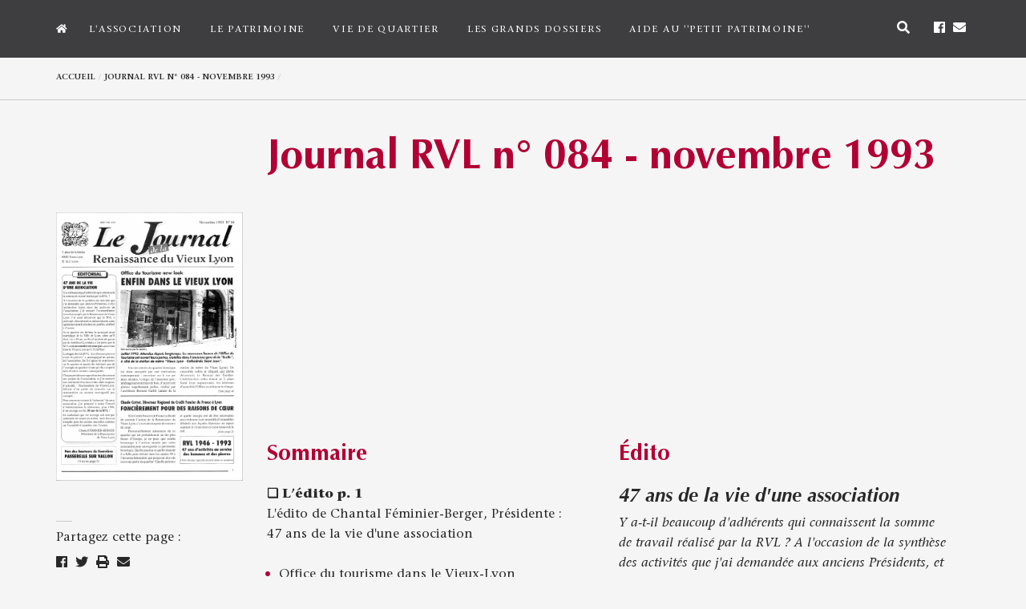

--- FILE ---
content_type: text/html; charset=utf-8
request_url: http://lyon-rvl.com/9180-journal-rvl-n-084-novembre-1993.html?fromId=10706
body_size: 6015
content:
<!DOCTYPE html>
<html lang="fr">

<head>
	<meta charset="utf-8">
	<meta http-equiv="X-UA-Compatible" content="IE=edge">
	<meta name="viewport" content="width=device-width, initial-scale=1, shrink-to-fit=no">
	<title>Journal RVL n° 084 - novembre 1993 - Renaissance du Vieux-Lyon</title>
	<meta name="copyright" content="RVL" />
	<meta name="author" content="MONUNIVERT" />
	<meta name="description" content="Renaissance du vieux Lyon" />
	<meta name="robots" content="undefined" />
	<meta property="og:locale" content="fr_FR" />
	<meta property="og:title" content="Journal RVL n° 084 - novembre 1993 - Renaissance du Vieux-Lyon" />
	<meta property="og:description" content="Renaissance du vieux Lyon" />
	<meta property="og:url" content="http://lyon-rvl.com/9180-journal-rvl-n-084-novembre-1993.html?fromId=10706" />
	<meta property="og:site_name" content="Renaissance du vieux Lyon" />
	<meta property="og:image" content="http://lyon-rvl.comthumbs/blockimg-2204-1200-630" />
	
	<link rel="icon" href="/template/favicon.png" type="image/png">
	<link rel="stylesheet" type="text/css" media="all" href="/template/css/style.css?time=1769768975"/>
	<link rel="stylesheet" type="text/css" media="print" href="/template/css/print.css?time=1769768975">
	
	<script type="text/javascript" src="https://maps.googleapis.com/maps/api/js?sensor=true&v=3&libraries=places&key=AIzaSyC8U_HEkuMESiMe-X9AVb7zA7QOGBm6D_I"></script>
	<script type="text/javascript" src="/template/js/libraries.js"></script>
	<script type="text/javascript" src="/template/js/script.js"></script>

	<script async src="https://www.googletagmanager.com/gtag/js?id=UA-70678444-1"></script>
	<script>
	  window.dataLayer = window.dataLayer || [];
	  function gtag(){dataLayer.push(arguments);}
	  gtag('js', new Date());
	
	  gtag('config', 'UA-70678444-1');
	</script>

</head>

<body>
<div class="header-page">
	<header>
	<div class="container">
		<a href="/" class="title-mobile">
			<img src="/template/images/logo-red.svg" height="30" width="30">
		</a>
		<div class="mobile-btn"><i class="fas fa-bars"></i></div>
		<div class="search-box">
			
			<div class="container">
			<div class="close" id="close-search"><i class="fas fa-times"></i></div>
			<form name="" action="/recherche/" method="get" class="main-form">
				<input name="lang" value="fr" type="hidden">
				<input class="main-search" placeholder="Recherche sur l'ensemble du site." id="search" name="search" value="" type="text">
			</form>
			</div>
		</div>
		<nav role="navigation">
			<div class="close"><i class="fas fa-times"></i></div>
			<ul id="MainMenu">
				<li>
					<a href="/" title="Accueil"><i class="fas fa-home"></i></a>
				</li>
				
				
				
				
									
					
					
					
					
										<li class="dropdown">
						<a href="/2-lassociation.html" title="L'association" class=" dropdown-toggle" data-toggle="dropdown" aria-haspopup="true" aria-expanded="false">L'association</a>
						
												<ul class="sub-nav dropdown-menu">
														
								
								<li><a href="/25507-statue-en-bronze-dannie-et-regis-neyret-sur-un-banc.html" title="STATUE EN BRONZE D'ANNIE ET REGIS NEYRET SUR UN BANC">STATUE EN BRONZE D'ANNIE ET REGIS NEYRET SUR UN BANC</a></li>								
							
								
																	
																						
								
								<li><a href="/3-qui-sommes-nous.html" title="Qui sommes-nous ?">Qui sommes-nous ?</a></li>								
							
								
																	
																						
								
								<li><a href="/1215-bureau-ca-commissions.html" title="Bureau, CA &amp; Commissions">Bureau, CA &amp; Commissions</a></li>								
							
								
																	
																						
								
								<li><a href="/18-adhesion-2026.html" title="Adhésion 2026">Adhésion 2026</a></li>								
							
								
																	
																						
								
								<li><a href="/7-vie-de-la-rvl-2020-2025.html" title="Vie de la RVL 2020-2025">Vie de la RVL 2020-2025</a></li>								
							
								
																	
								<div class="sublevel"><li class="level-2"><a href="/23797-vie-de-la-rvl-2014-2019.html" title="Vie de la RVL 2014-2019">Vie de la RVL 2014-2019</a></li></div>														
								
								<li><a href="/10-programmation-culturelle-rvl.html" title="Programmation culturelle RVL">Programmation culturelle RVL</a></li>								
							
								
																	
								<div class="sublevel"><li class="level-2"><a href="/4600-archives-programmation-rvl.html" title="Archives programmation RVL">Archives programmation RVL</a></li></div>														
								
								<li style="opacity:0.75">Communication - édition</li>								
							
								
																	
								<div class="sublevel"><li class="level-2"><a href="/10798-nos-editions.html" title="Nos Editions">Nos Editions</a></li><li class="level-2"><a href="/10706-le-journal.html" title="Le Journal">Le Journal</a></li><li class="level-2"><a href="/13696-boutique.html" title="Boutique">Boutique</a></li><li class="level-2"><a href="/21190-sommaires-revues-presse-rvl.html" title="Sommaires revues presse RVL">Sommaires revues presse RVL</a></li></div>														
								
								<li><a href="/10614-visites-guidees-du-vieux-lyon-rvl.html" title="Visites guidées du Vieux-Lyon RVL">Visites guidées du Vieux-Lyon RVL</a></li>								
							
								
																	
								<div class="sublevel"><li class="level-2"><a href="/22612-catalogue-animations-de-la-commission-education-jeunesse.html" title="Catalogue animations de la commission éducation jeunesse">Catalogue animations de la commission éducation jeunesse</a></li></div>														
								
								<li><a href="/844-70-ans-dhistoire.html" title="70 ans d'histoire">70 ans d'histoire</a></li>								
							
								
																	
								<div class="sublevel"><li class="level-2"><a href="/367-50e-anniv-secteur-sauvegarde.html" title="50e anniv. secteur sauvegardé">50e anniv. secteur sauvegardé</a></li><li class="level-2"><a href="/4772-70e-anniversaire-de-la-rvl.html" title="70e anniversaire de la RVL">70e anniversaire de la RVL</a></li></div>														
								
								<li style="opacity:0.75">Ressources</li>								
							
								
																	
								<div class="sublevel"><li class="level-2"><a href="/20447-incarner-le-vieux-lyon.html" title="Incarner le Vieux-Lyon">Incarner le Vieux-Lyon</a></li><li class="level-2"><a href="/23851-la-bibliotheque-de-la-rvl.html" title="La bibliothèque de la RVL">La bibliothèque de la RVL</a></li></div>													</ul>
						
					</li>
														
					
					
					
					
										<li class="dropdown">
						<a href="/28-le-patrimoine.html" title="Le patrimoine" class=" dropdown-toggle" data-toggle="dropdown" aria-haspopup="true" aria-expanded="false">Le patrimoine</a>
						
												<ul class="sub-nav dropdown-menu">
														
								
								<li><a href="/12-actualites-patrimoine-2020-2026.html" title="Actualités patrimoine 2020-2026">Actualités patrimoine 2020-2026</a></li>								
							
								
																	
								<div class="sublevel"><li class="level-2"><a href="/4393-actualite-patrimoine-2013-2019.html" title="Actualité patrimoine 2013-2019">Actualité patrimoine 2013-2019</a></li></div>														
								
								<li><a href="/922-a-lire.html" title="À lire...">À lire...</a></li>								
							
								
																	
																						
								
								<li style="opacity:0.75">Des histoires...</li>								
							
								
																	
								<div class="sublevel"><li class="level-2"><a href="/332-des-pierres-et-des-hommes-2020-2024.html" title="Des pierres et des hommes 2020-2024">Des pierres et des hommes 2020-2024</a></li><li class="level-2"><a href="/23522-des-pierres-et-des-hommes-2009-2019.html" title="Des pierres et des hommes 2009-2019">Des pierres et des hommes 2009-2019</a></li><li class="level-2"><a href="/333-la-chronique-du-pere-craquelin-2020-2024.html" title="La chronique du Père Craquelin 2020-2024">La chronique du Père Craquelin 2020-2024</a></li><li class="level-2"><a href="/23619-la-chronique-du-pere-craquelin-2008-2019.html" title="La chronique du Père Craquelin 2008-2019">La chronique du Père Craquelin 2008-2019</a></li></div>														
								
								<li><a href="/2117-lyon-et-lunesco.html" title="Lyon et l'Unesco">Lyon et l'Unesco</a></li>								
							
								
																	
								<div class="sublevel"><li class="level-2"><a href="/5637-exposition-vingt-ans-2018.html" title="Exposition ''Vingt ans !'' (2018)">Exposition ''Vingt ans !'' (2018)</a></li></div>														
								
								<li><a href="/78-lyon-de-la-gaule-au-xxieme-siecle.html" title="Lyon, de la Gaule au XXIème siècle">Lyon, de la Gaule au XXIème siècle</a></li>								
							
								
																	
																						
								
								<li><a href="/79-plan.html" title="Plan">Plan</a></li>								
							
								
																	
																					</ul>
						
					</li>
														
					
					
					
					
										<li class="dropdown">
						<a href="/3209-vie-de-quartier.html" title="Vie de quartier" class=" dropdown-toggle" data-toggle="dropdown" aria-haspopup="true" aria-expanded="false">Vie de quartier</a>
						
												<ul class="sub-nav dropdown-menu">
														
								
								<li><a href="/25-actualites-de-la-vie-de-quartier-2020-2026.html" title="Actualités de la vie de quartier 2020-2026">Actualités de la vie de quartier 2020-2026</a></li>								
							
								
																	
								<div class="sublevel"><li class="level-2"><a href="/4455-actualites-vie-de-quartier-2010-2019.html" title="Actualités vie de quartier 2010-2019">Actualités vie de quartier 2010-2019</a></li></div>													</ul>
						
					</li>
														
					
					
					
					
										<li class="dropdown">
						<a href="/308-les-grands-dossiers.html" title="Les grands dossiers" class=" dropdown-toggle" data-toggle="dropdown" aria-haspopup="true" aria-expanded="false">Les grands dossiers</a>
						
												<ul class="sub-nav dropdown-menu">
														
								
								<li><a href="/316-chantiers-en-cours-ou-realises.html" title="Chantiers en cours ou réalisés">Chantiers en cours ou réalisés</a></li>								
							
								
																	
																						
								
								<li><a href="/13088-autres-dossiers.html" title="Autres Dossiers">Autres Dossiers</a></li>								
							
								
																	
																						
								
								<li><a href="/14391-quel-vieux-lyon-en-2032.html" title="Quel Vieux-Lyon en 2032 ?">Quel Vieux-Lyon en 2032 ?</a></li>								
							
								
																	
								<div class="sublevel"><li class="level-2"><a href="/35312-quel-vieux-lyon-en-2026-nbsp.html" title="Quel Vieux-Lyon en 2026 ?&nbsp;">Quel Vieux-Lyon en 2026 ?&nbsp;</a></li><li class="level-2"><a href="/14-quel-vieux-lyon-en-2020.html" title="Quel Vieux-Lyon en 2020">Quel Vieux-Lyon en 2020</a></li></div>														
								
								<li><a href="/33734-les-13-projets-presentes-par-la-rvl-au-budget-participatif-2eme-edition-de-la-ville-de-lyon.html" title="Les 13 projets présentés par la RVL au budget participatif (2ème édition) de la Ville de Lyon">Les 13 projets présentés par la RVL au budget participatif (2ème édition) de la Ville de Lyon</a></li>								
							
								
																	
																					</ul>
						
					</li>
														
					
					
					
					
										<li class="dropdown">
						<a href="/12287-aide-au-petit-patrimoine.html" title="Aide au ''Petit Patrimoine''" class=" dropdown-toggle" data-toggle="dropdown" aria-haspopup="true" aria-expanded="false">Aide au ''Petit Patrimoine''</a>
						
												<ul class="sub-nav dropdown-menu">
														
								
								<li><a href="/11852-presentation-et-convention.html" title="Présentation et convention">Présentation et convention</a></li>								
							
								
																	
																						
								
								<li><a href="/16932-les-dossiers.html" title="Les dossiers">Les dossiers</a></li>								
							
								
																	
																						
								
								<li><a href="/12471-les-medias-en-parlent.html" title="Les médias en parlent">Les médias en parlent</a></li>								
							
								
																	
																					</ul>
						
					</li>
												</ul>
		</nav>
		<div class="social-link">
			<a href="##" title="Recherche sur l'ensemble du site" id="open-search"><i class="fas fa-search"></i></a> &nbsp; &nbsp; 
			<a href="https://www.facebook.com/Renaissance-du-Vieux-Lyon-156368901145759/" title="Facebook" target="_blank"><i class="fab fa-facebook"></i></a>
			<a href="/17-contact.html" title="Contact"><i class="fas fa-envelope"></i></a>
		</div>
	</div>
</header></div>
<div class="page-wrapper">
	<div class="page-option">
		<div class="container">
			<div class="row">
				<div class="col-md-12">
					<div class="file">
						<a href="/" title="Retour à l'accueil">Accueil</a> / 
																												<a href="/9180-journal-rvl-n-084-novembre-1993.html" title="Journal RVL n° 084 - novembre 1993">Journal RVL n° 084 - novembre 1993</a> / 
																		</div>
				</div>
			</div>
		</div>
	</div>
	<div class="container">
		<div class="row">
			
			<div class="col-md-12">
				<div class="row">
					
																	<div class="col-md-3 spec-page">
							<a class="page-image main-image-page fancybox lazy" rel="gallery" title="Couverture du Journal RVL n°84 © Renaissance du Veux-Lyon" href="/thumbs/blockimg-2204-600-0.jpg">
								<img src="/thumbs/blockimg-2204-600-0.jpg'" width="100%">
							</a>
						</div>
																
					<div class="col-md-9">
						<div class="title-box">
							<h1 class="title-page">Journal RVL n° 084 - novembre 1993</h1><br>
							<h2 class="subtitle-page"></h2>
						</div>
					</div>
				</div>
			</div>
			
			
			<div class="col-md-3 spec-page">			
				<div class="in-page nav-stacked">
					
					
										<div class="social-page">
						<p>Partagez cette page :</p>
						<a href="http://www.facebook.com/sharer.php?u=http://lyon-rvl.com/9180-journal-rvl-n-084-novembre-1993.html?fromId=10706" target="_blank" title="Partagez cette page sur Facebook"><i class="fab fa-facebook" aria-hidden="true"></i></a>
						<a href="http://twitter.com/home?status=http://lyon-rvl.com/9180-journal-rvl-n-084-novembre-1993.html?fromId=10706" target="_blank" title="Partagez cette page sur Twitter"><i class="fab fa-twitter" aria-hidden="true"></i></a>
						<a href="#" onclick="window.print();" title="Imprimer cette page"><i class="fa fa-print" aria-hidden="true"></i></a>
						<a href="mailto:?subject=&body=http://lyon-rvl.com/9180-journal-rvl-n-084-novembre-1993.html?fromId=10706" target="_blank" title="Envoyez cette page par  email"><i class="fa fa-envelope" aria-hidden="true"></i></a>
					</div>
				</div>
			</div>
			
			<div class="col-md-9" id="page-content">
				<div class="page-content publication">
					<div class="half block-text">
	<div class="block-terri-inner">
		<div class="">
			<h2>Sommaire</h2><div><br></div><div><b>❏ L’édito p. 1</b></div><div>L'édito de Chantal Féminier-Berger, Présidente :</div><div>47 ans de la vie d'une association</div><div><br></div><ul><li>Office du tourisme dans le Vieux-Lyon</li><li>Crédit foncier de France avec la RVL</li><li>La nature a horreur du vide et pourquoi pas des lions (statues des lions devant le palais de justice)</li><li>Le Vieux-Lyon change d’ABF (Architecte des Bâtiments de France)</li><li>Maison du Châmarier (meneaux), la cathédrale St Jean dans son aspect originel (8 décembre)</li><li>Câblage du Vieux-Lyon (installation des câbles)</li><li>Activité périe scolaire au sein de l’association « accueil et rencontre</li><li>RVL 47 ans d’activité au service des hommes et des pierres, ce qui a été fait et évité, comment tout cela a pu se faire</li><li>Payez en écus dans le Vieux-Lyon</li><li>Passerelle sur vallon (parc des hauteurs de Fourvière)</li><li>Un lion en vitrine (local RVL)</li><li>Echo de voyages</li></ul><div><br></div>		</div>
	</div>
</div><div class="half block-text">
	<div class="block-terri-inner">
		<div class="">
			<h2>Édito</h2><div><br></div><h3><i>47 ans de la vie d'une association<br></i></h3><p><i>Y a-t-il beaucoup d'adhérents qui connaissent la somme de travail réalisé par la RVL ? A l'occasion de la synthèse des activités que j'ai demandée aux anciens Présidents, et des recherches faites dans les archives de l'association, j'ai mesuré l'extraordinaire travail accompli par la Renaissance du Vieux Lyon. J'ai aussi découvert que la RVL a participé, directement ou indirectement, à des opérations dont le résultat est, parfois, attribué à d'autres.
</i></p><p><i>Si ce quartier est devenu le principal atout touristique de la Ville de Lyon, alors qu'il était, il y a 40 ans, un îlot d'insalubrité ignoré par de nombreux Lyonnais, c'est parce que la RVL a su rassembler des énergies, aussi bien dans le Vieux-Lyon qu'à l'extérieur.
</i></p><p><i>Le slogan cher à la RVL "Les Hommes passent avant les pierres" a accompagné les actions de l'association. Qu'il s'agisse de sa présence sur le quartier et auprès des habitants que de I' exemple de quartier vivant qu' elle a exporté dans d' autres secteurs sauvegardés. Chaque présidence a apporté un enrichissement aux projets de l'association, et j'ai retrouvé une continuité d'actions et des idées toujours d'actualité : fleurissement du Vieux-Lyon, édition d'un guide de conseils sur la restauration en secteur sauvegardé par exemple...
</i></p><p><i>Pour conserver vivante la "mémoire" de notre association, j'ai proposé à notre Conseil d'Administration la réalisation, pour 1996, d'un ouvrage sur <b>les 50 ans de la RVL ! </b>En souhaitant que cet ouvrage soit non pas seulement un retour en arrière, mais bien un tremplin pour des actions nouvelles centrées sur l'actualité et tournées vers l'avenir.</i></p><p><br></p><p><b>Chantal Féminier-Berger</b></p><p><b>Présidente de la Renaissance du Vieux-Lyon</b><br></p>		</div>
	</div>
</div><div class="full block-text">
	<div class="block-terri-inner">
		<div class="">
			<div><br></div><h4><a href="http://lyon-rvl.com/136-le-journal.html" target="_blank">Retour liste</a><br></h4>		</div>
	</div>
</div>					
					<div class="col-md-12"><a href="/9174-journal-rvl-n-083-juin-1993.html">Publication précédente</a><a href="/9192-journal-rvl-n-085-fevrier-1994.html" class="pull-right">Publication suivante</a></div>				</div>
			</div>
			
		</div>

	</div>
</div>
<footer>
	<div class="container">
		<div class="row">
			<div class="col-md-2">
				<div style="background-color: #fff; color:#000;">
				<div class="logo">
					<a href="/" title="Renaissance du Vieux-Lyon Accueil">
						<img src="/template/css/logo_2LIGNES.jpg" width="100%">
					</a>
					
					<p style="padding: 20px;font-size: 12px;">50 rue Saint-Jean – 69005 Lyon<br>Tél. 04 78 37 16 04<br>contact@lyon-rvl.com<br>lyon-rvl.com<br><br> Permanence du lundi au vendredi de 14 h à 18 h</p>
				</div>
				</div>
			</div>
			
			<div class="col-md-10">
				<div class="row">					
											<div class="col-md-4" style="margin-bottom: 10px;">
						<h5 style="margin-top: 0;"><b>L'association</b></h5>
																				<ul>
																
																	
																			<li class="level-one"><a href="/25507-statue-en-bronze-dannie-et-regis-neyret-sur-un-banc.html" title="STATUE EN BRONZE D'ANNIE ET REGIS NEYRET SUR UN BANC">STATUE EN BRONZE D'ANNIE ET REGIS NEYRET SUR UN BANC</a>
																	
								
								
								
																								
																	
																			<li class="level-one"><a href="/3-qui-sommes-nous.html" title="Qui sommes-nous ?">Qui sommes-nous ?</a>
																	
								
								
								
																								
																	
																			<li class="level-one"><a href="/1215-bureau-ca-commissions.html" title="Bureau, CA &amp; Commissions">Bureau, CA &amp; Commissions</a>
																	
								
								
								
																								
																	
																			<li class="level-one"><a href="/18-adhesion-2026.html" title="Adhésion 2026">Adhésion 2026</a>
																	
								
								
								
																								
																	
																			<li class="level-one"><a href="/7-vie-de-la-rvl-2020-2025.html" title="Vie de la RVL 2020-2025">Vie de la RVL 2020-2025</a>
																	
								
								
								
								<ul><li class="level-2"><small><a href="/23797-vie-de-la-rvl-2014-2019.html" title="Vie de la RVL 2014-2019">Vie de la RVL 2014-2019</a></small></li></ul>																
																	
																			<li class="level-one"><a href="/10-programmation-culturelle-rvl.html" title="Programmation culturelle RVL">Programmation culturelle RVL</a>
																	
								
								
								
								<ul><li class="level-2"><small><a href="/4600-archives-programmation-rvl.html" title="Archives programmation RVL">Archives programmation RVL</a></small></li></ul>																
																	
																			<li class="level-one"><a href="##" class="no-link">Communication - édition</a>
																	
								
								
								
								<ul><li class="level-2"><small><a href="/10798-nos-editions.html" title="Nos Editions">Nos Editions</a></small></li><li class="level-2"><small><a href="/10706-le-journal.html" title="Le Journal">Le Journal</a></small></li><li class="level-2"><small><a href="/13696-boutique.html" title="Boutique">Boutique</a></small></li><li class="level-2"><small><a href="/21190-sommaires-revues-presse-rvl.html" title="Sommaires revues presse RVL">Sommaires revues presse RVL</a></small></li></ul>																
																	
																			<li class="level-one"><a href="/10614-visites-guidees-du-vieux-lyon-rvl.html" title="Visites guidées du Vieux-Lyon RVL">Visites guidées du Vieux-Lyon RVL</a>
																	
								
								
								
								<ul><li class="level-2"><small><a href="/22612-catalogue-animations-de-la-commission-education-jeunesse.html" title="Catalogue animations de la commission éducation jeunesse">Catalogue animations de la commission éducation jeunesse</a></small></li></ul>																
																	
																			<li class="level-one"><a href="/844-70-ans-dhistoire.html" title="70 ans d'histoire">70 ans d'histoire</a>
																	
								
								
								
								<ul><li class="level-2"><small><a href="/367-50e-anniv-secteur-sauvegarde.html" title="50e anniv. secteur sauvegardé">50e anniv. secteur sauvegardé</a></small></li><li class="level-2"><small><a href="/4772-70e-anniversaire-de-la-rvl.html" title="70e anniversaire de la RVL">70e anniversaire de la RVL</a></small></li></ul>																
																	
																			<li class="level-one"><a href="##" class="no-link">Ressources</a>
																	
								
								
								
								<ul><li class="level-2"><small><a href="/20447-incarner-le-vieux-lyon.html" title="Incarner le Vieux-Lyon">Incarner le Vieux-Lyon</a></small></li><li class="level-2"><small><a href="/23851-la-bibliotheque-de-la-rvl.html" title="La bibliothèque de la RVL">La bibliothèque de la RVL</a></small></li></ul>																</li>
							</ul>
												</div>
												<div class="col-md-4" style="margin-bottom: 10px;">
						<h5 style="margin-top: 0;"><b>Le patrimoine</b></h5>
																				<ul>
																
																	
																			<li class="level-one"><a href="/12-actualites-patrimoine-2020-2026.html" title="Actualités patrimoine 2020-2026">Actualités patrimoine 2020-2026</a>
																	
								
								
								
								<ul><li class="level-2"><small><a href="/4393-actualite-patrimoine-2013-2019.html" title="Actualité patrimoine 2013-2019">Actualité patrimoine 2013-2019</a></small></li></ul>																
																	
																			<li class="level-one"><a href="/922-a-lire.html" title="À lire...">À lire...</a>
																	
								
								
								
																								
																	
																			<li class="level-one"><a href="##" class="no-link">Des histoires...</a>
																	
								
								
								
								<ul><li class="level-2"><small><a href="/332-des-pierres-et-des-hommes-2020-2024.html" title="Des pierres et des hommes 2020-2024">Des pierres et des hommes 2020-2024</a></small></li><li class="level-2"><small><a href="/23522-des-pierres-et-des-hommes-2009-2019.html" title="Des pierres et des hommes 2009-2019">Des pierres et des hommes 2009-2019</a></small></li><li class="level-2"><small><a href="/333-la-chronique-du-pere-craquelin-2020-2024.html" title="La chronique du Père Craquelin 2020-2024">La chronique du Père Craquelin 2020-2024</a></small></li><li class="level-2"><small><a href="/23619-la-chronique-du-pere-craquelin-2008-2019.html" title="La chronique du Père Craquelin 2008-2019">La chronique du Père Craquelin 2008-2019</a></small></li></ul>																
																	
																			<li class="level-one"><a href="/2117-lyon-et-lunesco.html" title="Lyon et l'Unesco">Lyon et l'Unesco</a>
																	
								
								
								
								<ul><li class="level-2"><small><a href="/5637-exposition-vingt-ans-2018.html" title="Exposition ''Vingt ans !'' (2018)">Exposition ''Vingt ans !'' (2018)</a></small></li></ul>																
																	
																			<li class="level-one"><a href="/78-lyon-de-la-gaule-au-xxieme-siecle.html" title="Lyon, de la Gaule au XXIème siècle">Lyon, de la Gaule au XXIème siècle</a>
																	
								
								
								
																								
																	
																			<li class="level-one"><a href="/79-plan.html" title="Plan">Plan</a>
																	
								
								
								
																								</li>
							</ul>
												</div>
												<div class="col-md-4" style="margin-bottom: 10px;">
						<h5 style="margin-top: 0;"><b>Vie de quartier</b></h5>
																				<ul>
																
																	
																			<li class="level-one"><a href="/25-actualites-de-la-vie-de-quartier-2020-2026.html" title="Actualités de la vie de quartier 2020-2026">Actualités de la vie de quartier 2020-2026</a>
																	
								
								
								
								<ul><li class="level-2"><small><a href="/4455-actualites-vie-de-quartier-2010-2019.html" title="Actualités vie de quartier 2010-2019">Actualités vie de quartier 2010-2019</a></small></li></ul>																</li>
							</ul>
												</div>
												<div class="col-md-4" style="margin-bottom: 10px;">
						<h5 style="margin-top: 0;"><b>Les grands dossiers</b></h5>
																				<ul>
																
																	
																			<li class="level-one"><a href="/316-chantiers-en-cours-ou-realises.html" title="Chantiers en cours ou réalisés">Chantiers en cours ou réalisés</a>
																	
								
								
								
																								
																	
																			<li class="level-one"><a href="/13088-autres-dossiers.html" title="Autres Dossiers">Autres Dossiers</a>
																	
								
								
								
																								
																	
																			<li class="level-one"><a href="/14391-quel-vieux-lyon-en-2032.html" title="Quel Vieux-Lyon en 2032 ?">Quel Vieux-Lyon en 2032 ?</a>
																	
								
								
								
								<ul><li class="level-2"><small><a href="/35312-quel-vieux-lyon-en-2026-nbsp.html" title="Quel Vieux-Lyon en 2026 ?&nbsp;">Quel Vieux-Lyon en 2026 ?&nbsp;</a></small></li><li class="level-2"><small><a href="/14-quel-vieux-lyon-en-2020.html" title="Quel Vieux-Lyon en 2020">Quel Vieux-Lyon en 2020</a></small></li></ul>																
																	
																			<li class="level-one"><a href="/33734-les-13-projets-presentes-par-la-rvl-au-budget-participatif-2eme-edition-de-la-ville-de-lyon.html" title="Les 13 projets présentés par la RVL au budget participatif (2ème édition) de la Ville de Lyon">Les 13 projets présentés par la RVL au budget participatif (2ème édition) de la Ville de Lyon</a>
																	
								
								
								
																								</li>
							</ul>
												</div>
												<div class="col-md-4" style="margin-bottom: 10px;">
						<h5 style="margin-top: 0;"><b>Aide au ''Petit Patrimoine''</b></h5>
																				<ul>
																
																	
																			<li class="level-one"><a href="/11852-presentation-et-convention.html" title="Présentation et convention">Présentation et convention</a>
																	
								
								
								
																								
																	
																			<li class="level-one"><a href="/16932-les-dossiers.html" title="Les dossiers">Les dossiers</a>
																	
								
								
								
																								
																	
																			<li class="level-one"><a href="/12471-les-medias-en-parlent.html" title="Les médias en parlent">Les médias en parlent</a>
																	
								
								
								
																								</li>
							</ul>
												</div>
										</div>
			</div>
			<div class="col-md-12 text-center">
				<br><br>
				&nbsp; -  &nbsp;
									<a href="/47-mentions-legales.html" title="Mentions légales" class="footer-link">Mentions légales</a>&nbsp; -  &nbsp; 
									<a href="/17-contact.html" title="Contact" class="footer-link">Contact</a>&nbsp; -  &nbsp; 
									<a href="/880-english-version.html" title="English version" class="footer-link">English version</a>&nbsp; -  &nbsp; 
									<a href="/8672-liens-externes.html" title="Liens externes" class="footer-link">Liens externes</a>&nbsp; -  &nbsp; 
									<a href="/34402-espace-membres.html" title="Espace membres" class="footer-link">Espace membres</a>&nbsp; -  &nbsp; 
								<br>
				<small>Réalisé sur mesure par <a href="http://www.mon-univert.fr/" target="_blank" class="footer-link"><u>MONUNIVERT</u></a> avec <a href="http://www.territorium-cms.com" target="_blank" class="footer-link"><u>TERRITORIUM-CMS</u></a></small>
			</div>
		</div>
	</div>
</footer>
<div class="scrollTop scrollToTheTop"><i class="fa fa-chevron-up" aria-hidden="true"></i></div>
</body>
</html></body>
</html>

--- FILE ---
content_type: text/css
request_url: http://lyon-rvl.com/template/css/print.css?time=1769768975
body_size: 170
content:
@media print {
  
  html, body{
    width: 1400px;
    zoom: 70%;
  }
  
  a[href]:after {
	content: none !important;
  }
  
  .header-page, footer{
	  display: none;
  }
  
  .container{
	  width: 1400px;
  }
  
  .spec-page{
    display: none;
  }
  
}

--- FILE ---
content_type: image/svg+xml
request_url: http://lyon-rvl.com/template/images/logo-red.svg
body_size: 32114
content:
<?xml version="1.0" encoding="UTF-8"?>
<svg width="118px" height="118px" viewBox="0 0 118 118" version="1.1" xmlns="http://www.w3.org/2000/svg" xmlns:xlink="http://www.w3.org/1999/xlink">
    <!-- Generator: Sketch 48.2 (47327) - http://www.bohemiancoding.com/sketch -->
    <title>Logo</title>
    <desc>Created with Sketch.</desc>
    <defs></defs>
    <g id="Desktop-HD" stroke="none" stroke-width="1" fill="none" fill-rule="evenodd" transform="translate(-568.000000, -393.000000)">
        <g id="Group-5" transform="translate(115.000000, 142.000000)">
            <g id="Group-4" transform="translate(453.000000, 240.000000)">
                <g id="Logo" transform="translate(0.000000, 11.000000)">
                    <polygon id="Fill-1" fill="#B10034" points="0 118 118 118 118 0 0 0"></polygon>
                    <g id="Group-100" transform="translate(8.000000, 12.000000)" fill="#FFFFFF">
                        <path d="M60.3477411,83.6462852 L60.6625525,84.0087916 C63.6248174,87.4212596 71.4251993,93.8234335 79.8800322,93.8234335 C79.9484905,93.8234335 80.0169487,93.8229476 80.085648,93.8219757 C85.3817601,93.7566176 90.156963,91.1938043 94.27892,86.2044821 C99.4205191,79.9811317 100.587925,72.9125 97.7483544,65.19539 C95.6189177,59.407922 91.9253067,55.4247251 91.888426,55.3851215 L91.5690346,55.0442391 L99.5475525,46.8805563 L92.3654642,37.952257 L92.5592685,37.6551087 C96.1289797,32.1859271 101.482462,21.6766432 97.2279272,12.7425128 C95.5791444,9.28072251 90.4893711,1.24654092 78.8652112,1.35587596 C66.9737267,1.4732289 60.6507411,11.4734974 60.5883091,11.5745716 L60.2766313,12.0782417 L49.4235907,1.75118286 L39.6147792,11.7191368 L39.2879153,11.221055 C39.2601945,11.1787788 36.45871,6.96452046 31.5492422,4.02316496 C25.0109988,0.10581202 18.0157243,0.182103581 10.7569821,4.25058184 C5.05831623,7.44486573 2.00830907,12.1518606 1.69156921,18.2413363 C1.21163842,27.4748018 7.19643079,36.7267327 9.35358831,38.2535358 L9.80097733,38.5701215 L1.78123986,47.4699936 L9.29428998,55.3685997 L8.90885084,55.703165 C8.88064797,55.7277046 6.07940453,58.1857992 3.86029714,62.3888811 C1.82438783,66.2454923 -0.125948687,72.4129604 2.14546659,79.8943926 C3.74844988,85.174546 7.29502029,89.1152238 12.4019081,91.2907481 C18.5549535,93.9118734 26.0532995,93.5015026 29.7476337,91.5905691 C35.6468532,88.5393926 38.6009224,83.4881138 38.6300895,83.4375767 L38.9321253,82.9122826 L49.6651229,92.9106074 L60.3477411,83.6462852 Z M79.8817196,94.7953005 C71.3695167,94.7957864 63.5334594,88.6064514 60.256142,85.0078708 L49.6419821,94.2126662 L39.1461778,84.4347123 C38.2207864,85.8429476 35.2925095,89.814968 30.1877912,92.4552877 C26.296278,94.4680243 18.4392494,94.9179987 12.0265931,92.1858376 C6.64852387,89.8949041 2.91272912,85.7428453 1.22369093,80.1786637 C-1.14920644,72.3633951 0.894416468,65.9242903 3.02674582,61.8990601 C4.86885084,58.4219629 7.04384606,56.1422059 7.90560024,55.3129604 L0.462454654,47.4879731 L8.37564797,38.7064258 C5.63346181,36.2463875 0.260936754,27.1888299 0.728815036,18.1905563 C1.0638747,11.7446483 4.28020644,6.76868926 10.2886217,3.40117008 C19.7455,-1.89866368 27.3547291,0.36991688 32.0725621,3.20606777 C36.2176599,5.69793478 38.853543,8.97434143 39.7516957,10.2001087 L49.4014141,0.393484655 L60.1009057,10.5745205 C61.5811945,8.4995844 67.9962613,0.491157289 78.8558103,0.384008951 C78.9413831,0.383037084 79.0286432,0.382551151 79.1134928,0.382551151 C91.1105573,0.382551151 96.380636,8.71801151 98.0971539,12.3219373 C99.3515788,14.9561829 99.8994857,17.9427302 99.7256885,21.1987276 C99.4511325,26.347679 97.376173,31.9626407 93.5576981,37.8915153 L100.83934,46.9434847 L92.9008365,55.0665921 C93.8623854,56.1762212 96.7969296,59.8141624 98.6522924,64.8574233 C100.693023,70.4036253 101.719414,78.7172187 95.0199081,86.8267199 C90.7092088,92.044188 85.6886169,94.7250831 80.0974594,94.7938427 C80.0258675,94.7948146 79.9533115,94.7953005 79.8817196,94.7953005 Z" id="Fill-2"></path>
                        <path d="M25.8102487,88.9139744 C23.2939265,88.9139744 21.0241986,87.8381176 19.2271699,86.9865192 C18.5698263,86.6747928 17.9488811,86.3805601 17.4086878,86.1827852 C15.1722248,85.3622864 13.6721699,88.0584885 13.6572248,88.0859437 L12.8121031,87.6179898 C13.4643847,86.4201637 15.3322821,84.3884757 17.7384444,85.2692302 C18.3193752,85.482312 18.9596043,85.7857775 19.6376783,86.1069795 C22.1306186,87.2890128 25.2341389,88.7599335 28.6032964,87.4005345 C33.4211652,85.4582583 38.3050816,82.0635269 41.3936568,70.4752276 L42.3250745,70.7274271 C39.1260983,82.7282839 34.0117379,86.2668517 28.9614969,88.303156 C27.8808692,88.7387954 26.8255518,88.9139744 25.8102487,88.9139744" id="Fill-4"></path>
                        <path d="M23.0506587,83.9682647 C20.6428091,83.9685077 18.3460835,82.2502468 16.1228783,80.5868964 C14.1616945,79.1201061 12.3094654,77.7344668 10.6358544,77.7079834 C9.9013747,77.6977788 9.31779236,77.9307839 8.84436993,78.4249783 C7.42434368,79.9073184 7.56800955,83.118124 7.5692148,83.1504386 L6.60646062,83.1992749 C6.59898807,83.0505793 6.44326969,79.5319348 8.15086874,77.7497737 C8.81038186,77.0614488 9.64321002,76.7210524 10.6510406,76.7361164 C12.6348831,76.7674591 14.6083604,78.2434821 16.6975418,79.8064872 C18.8496372,81.4166279 21.0764582,83.0758478 23.2184296,82.9929962 C27.5288878,82.8144156 33.4208759,77.7488018 35.8499379,68.7128683 L36.7806325,68.9670115 C35.2800955,74.5482008 32.7114654,78.0267558 30.8206683,79.9624719 C28.4347542,82.4052596 25.678105,83.863789 23.2579618,83.9638913 C23.1887804,83.9668069 23.119599,83.9682647 23.0506587,83.9682647" id="Fill-6"></path>
                        <path d="M19.9555993,75.4836471 C17.2105205,75.4836471 14.2299358,74.4770358 11.0504847,72.4711023 L11.5622341,71.647202 C15.9635683,74.424555 19.9189597,75.1852839 23.3172842,73.9094655 C26.3072699,72.7869591 28.3388403,70.2557315 29.5166112,68.3304629 C30.8103272,66.2154373 31.3893296,64.3426496 31.3948737,64.3236982 L32.3166494,64.6086982 C32.2192652,64.9294143 29.8593845,72.4866522 23.6590933,74.8184041 C22.479153,75.2620614 21.243289,75.4836471 19.9555993,75.4836471" id="Fill-8"></path>
                        <path d="M17.3325401,70.7835281 C14.167552,70.7835281 13.1705687,69.1571087 12.2912179,67.7216611 C11.4976809,66.4268913 10.8121344,65.3087583 8.58314391,65.2560345 C7.3359506,65.2278504 6.46310811,65.552211 5.96895537,66.2235281 C4.96040167,67.5953184 5.7300747,69.9997174 5.73778831,70.0240141 L4.82227995,70.3282084 C4.78347088,70.2103696 3.89134439,67.4167379 5.19470239,65.6450243 C5.88603413,64.704743 7.0334327,64.2477225 8.60580263,64.2844105 C11.3578718,64.3497685 12.2892895,65.8697685 13.1112704,67.210945 C13.9667573,68.606546 14.7053348,69.8116611 17.3325401,69.8116611 C22.3480699,69.8116611 25.8044876,66.4667379 27.8996952,59.5859194 L28.8214709,59.8711624 C26.58549,67.2141036 22.8275186,70.7835281 17.3325401,70.7835281" id="Fill-10"></path>
                        <path d="M18.9798766,61.7949488 C15.2337167,61.7949488 10.5580675,56.7040665 10.3481129,56.4732481 L11.0589697,55.816509 C11.1103134,55.8726343 16.2234685,61.436087 19.5277835,60.770601 C22.8909148,60.0927238 26.1629291,54.4403453 26.1954709,54.3832481 L27.0304685,54.8691816 C26.8882489,55.1177366 23.5031821,60.9603581 19.7172489,61.7235166 C19.476922,61.77211 19.2300866,61.7949488 18.9798766,61.7949488" id="Fill-12"></path>
                        <path d="M15.9926389,54.3927481 C13.4948776,54.3927481 11.2051425,50.6838606 9.8195864,48.4398197 C9.43896826,47.823656 9.00748854,47.1251266 8.85827852,47.0048581 C8.84863652,46.998055 8.84068186,46.9934386 8.83417351,46.9900371 C8.71702315,47.0787199 8.53647661,47.4715972 8.46247422,47.8073772 L7.52117351,47.5962391 C7.58553389,47.3041931 7.84635012,46.3315972 8.50056014,46.0733235 C8.79536444,45.9571854 9.1188537,46.0048069 9.41124749,46.208656 C9.69158878,46.4044872 9.99000883,46.8765716 10.6379516,47.9264309 C11.8636914,49.9119552 14.1454718,53.603835 16.1413668,53.413835 C19.2111401,53.1162008 21.4478442,50.8410601 23.4075816,48.4264565 L24.1536317,49.0421343 C22.0620399,51.6190396 19.6544313,54.049679 16.233689,54.3810857 C16.1531783,54.3888606 16.0726675,54.3927481 15.9926389,54.3927481" id="Fill-14"></path>
                        <path d="M17.072664,46.9374348 C15.9606998,46.9374348 15.2447809,46.4276905 14.9680554,46.1859386 C14.7125422,45.9628951 14.4406377,45.6334322 14.1260673,45.2519744 C13.2512964,44.1921535 12.0537594,42.7401841 10.3454372,42.5351202 C8.13573079,42.2693146 6.5419074,44.6647238 6.52623914,44.6890205 L5.72113174,44.1542506 C5.79923198,44.034954 7.66423675,41.2333043 10.4592129,41.5702992 C12.5491174,41.8210409 13.9443155,43.5118465 14.8675375,44.6307084 C15.1551103,44.9791228 15.4033919,45.2804015 15.5993656,45.4514501 C15.8163107,45.6409642 16.4273728,46.0685857 17.4291771,45.9427289 C18.6404539,45.7906317 20.646232,44.7966547 23.3247809,40.9242506 L24.1159074,41.4804015 C21.8023084,44.8245959 19.592843,46.650491 17.5487379,46.9070639 C17.3826544,46.9279591 17.2240434,46.9374348 17.072664,46.9374348" id="Fill-16"></path>
                        <path d="M18.4683442,33.782 C18.3839766,33.730491 10.0667833,28.5042762 12.1598215,18.2051586 C13.1606616,13.2797366 15.394232,10.0188798 18.4488191,9.02320205 C21.3139408,8.09020972 24.6064444,9.16582353 27.7227403,12.0529974 L27.0702177,12.7685345 C24.2207642,10.1287008 21.2652487,9.12719182 18.7453107,9.9479335 C16.0359074,10.8311176 14.0325399,13.8327289 13.1042558,18.4002609 C11.1503036,28.0166419 18.6491317,32.7544936 18.9692463,32.9517826 L18.4683442,33.782 Z" id="Fill-18"></path>
                        <path d="M5.15102411,17.7859194 L4.20369714,17.6046662 C6.28878067,6.54068926 13.7820647,4.83481969 14.1000098,4.7675179 L14.2976709,5.71873274 L14.1988403,5.2432468 L14.2988761,5.71848977 C14.2272842,5.73403964 7.11027947,7.38912916 5.15102411,17.7859194" id="Fill-20"></path>
                        <path d="M31.6295842,30.7278107 C29.9704363,28.9959437 28.7389112,26.1391407 29.5493217,24.3564936 C29.6594816,24.1147417 29.7850687,23.8773632 29.9176463,23.6261355 C30.6060854,22.3240767 31.3179064,20.977555 30.1589375,18.6414297 C28.540768,15.3788721 30.4776057,12.6073504 30.560768,12.4909693 L31.3429757,13.0592685 L30.9517513,12.7752404 L31.3436988,13.0582967 C31.2747585,13.1559693 29.6693647,15.4809182 31.0216558,18.2067621 C32.402873,20.99189 31.4584387,22.7786675 30.7687943,24.083156 C30.6427251,24.3212634 30.5238874,24.5460077 30.426021,24.7615192 C29.8725699,25.9785396 30.7413146,28.4014041 32.3230854,30.0528491 L31.6295842,30.7278107 Z" id="Fill-22"></path>
                        <path d="M34.0560912,28.5559552 L33.391757,27.8513517 C34.5851962,26.708679 35.3611365,24.6509936 35.3686091,22.6088581 C35.3736711,21.2893056 35.0390936,20.1736023 34.473831,19.6242545 C32.7175399,17.917413 32.0717666,15.2537685 33.1184062,14.0362621 C33.3522248,13.7646253 33.66559,13.6139859 34.0247547,13.6011087 C35.0265589,13.5617481 36.1691365,14.6740499 36.2944826,14.8006355 L35.6130339,15.4879885 C35.2244611,15.0982698 34.47359,14.5528095 34.0587427,14.5722468 C33.9669026,14.5756483 33.9056759,14.6048043 33.8473418,14.672835 C33.2828024,15.3290882 33.5785709,17.4037813 35.1434683,18.9247532 C35.9051866,19.6653159 36.3388358,21.0094079 36.3328095,22.6127455 C36.3260601,24.4381547 35.724399,26.9582059 34.0560912,28.5559552" id="Fill-24"></path>
                        <path d="M37.5174263,27.3461023 L36.559252,27.238954 C37.0389418,22.8879054 37.9942234,21.9051049 38.1807962,21.7522788 C38.6727795,21.3494399 40.1578893,19.8313836 38.612758,17.2148747 C38.3608606,16.7882251 38.0730468,16.34311 37.7683594,15.8717545 C36.6031232,14.0691841 35.5024883,12.3667161 36.0696792,11.2378926 C36.3413427,10.6975345 36.9420396,10.3974706 37.8551375,10.3462046 L37.9088916,11.3166138 C37.6022759,11.3338645 37.0673857,11.4035959 36.9297461,11.6771765 C36.6137294,12.3057315 37.7481112,14.0601944 38.5763594,15.3413581 C38.87261,15.8000793 39.1794668,16.2741074 39.4412473,16.7177647 C40.4059298,18.3514731 40.8140277,20.8479565 38.7884835,22.5066905 C38.2294883,22.9646829 37.708579,25.6122916 37.5174263,27.3461023" id="Fill-26"></path>
                        <path d="M46.088831,25.1482494 C46.0384516,24.9147583 44.8700816,19.384835 46.1628334,15.4764719 C47.2998668,12.0377634 45.0887141,10.1948606 44.9937403,10.1180831 L45.593232,9.35686829 C45.6219169,9.37970716 48.4342487,11.6810882 47.0776186,15.7838248 C45.8677881,19.4416893 47.0190434,24.8873031 47.0308549,24.9417276 L46.088831,25.1482494 Z" id="Fill-28"></path>
                        <path d="M49.9199611,23.9149015 C49.842343,23.7479834 48.033985,19.7968581 49.251047,16.9558478 C50.4700375,14.1102212 51.2049993,11.9786739 49.5499492,10.4620754 C48.3444575,9.35754859 47.2146556,7.75008056 47.6598752,6.55128261 C47.8440375,6.0551445 48.3654289,5.45720332 49.8035339,5.42561765 L49.8245053,6.39724169 C49.4185768,6.40598849 48.7149516,6.48203708 48.5628489,6.89192199 C48.3767582,7.3931624 48.8788656,8.53364834 50.198615,9.74289386 C52.4912427,11.8438274 51.2401926,14.7645307 50.135942,17.3411931 C49.0917129,19.7786355 50.7759301,23.465656 50.7930446,23.5028299 L49.9199611,23.9149015 Z" id="Fill-30"></path>
                        <path d="M54.6225597,25.2473069 C51.3356002,23.7977673 51.1044332,18.0870767 52.0741778,15.4606061 C52.9735358,13.0234066 52.36392,10.3007212 52.3576527,10.2737519 L53.296543,10.0526522 C53.3249869,10.1748645 53.9811253,13.0814757 52.9776337,15.7995448 C52.123352,18.114046 52.3860967,23.200312 55.0092041,24.3568338 L54.6225597,25.2473069 Z" id="Fill-32"></path>
                        <path d="M60.5880921,25.6062903 L59.769968,25.0914437 C59.7921446,25.0557276 61.9538821,21.4991803 60.1349179,19.6132724 C58.7850372,18.2135409 58.6866888,16.9518146 58.8421661,16.1398197 C59.0374167,15.1200882 59.7569513,14.2415205 60.7667103,13.7888734 C61.1535957,13.6156381 61.6981279,13.4317123 62.3294382,13.2183875 C63.2290372,12.9144361 65.6185671,12.1068146 65.6990778,11.6296279 C65.6973905,11.6296279 65.6624382,11.5292826 65.4035504,11.3623645 L65.9227723,10.5433235 C66.4644119,10.8922238 66.7112473,11.2977353 66.6562878,11.7484386 C66.5338344,12.7506765 64.9848463,13.346188 62.6358129,14.1399604 C62.0534358,14.3367634 61.5033594,14.522633 61.1584167,14.6771598 C60.4364716,15.0005486 59.9244811,15.6162263 59.789011,16.3239885 C59.6284716,17.1627097 59.9871542,18.0658171 60.8260086,18.9358811 C63.1719084,21.3677353 60.6946363,25.4342698 60.5880921,25.6062903" id="Fill-34"></path>
                        <path d="M62.9515162,26.1535729 C62.9515162,26.1535729 62.8912537,24.208867 62.8309912,21.8992251 C62.7610866,19.2239182 65.1833993,17.3054527 66.6309053,16.1591355 C67.6922489,15.3184706 67.4560198,11.6438414 67.057564,9.52492839 L68.0048909,9.34391816 C68.1215592,9.96421228 69.0903396,15.447243 67.226299,16.923266 C65.461089,18.3212967 63.7419196,19.8551458 63.7947095,21.8737136 C63.8549721,24.1804399 63.9152346,26.123202 63.9152346,26.123202 L62.9515162,26.1535729 Z" id="Fill-36"></path>
                        <path d="M66.6597831,26.6678606 C66.6000026,26.5854949 65.2011888,24.6247532 65.5314274,22.5024386 C65.7028141,21.4027711 66.3006184,20.4705077 67.3077258,19.7318887 C70.3333869,17.5140882 69.9568666,15.5698683 69.9525277,15.5506739 L70.8950337,15.345124 C70.9174513,15.4495997 71.4029263,17.9317481 67.8751578,20.5178862 C67.0823439,21.0993056 66.6144656,21.8175153 66.4840575,22.653321 C66.2150456,24.3815435 67.4263224,26.0779373 67.4383749,26.094945 L66.6597831,26.6678606 Z" id="Fill-38"></path>
                        <path d="M95.3776988,17.3406829 C94.628515,12.2009642 92.358064,8.52341944 88.6292597,6.41009463 C85.8350067,4.82668031 83.2169613,4.75767775 83.1906869,4.75719182 L83.2075604,3.78556777 C83.3225413,3.78751151 86.0599064,3.85238363 89.0614625,5.54027366 C91.8294411,7.09671867 95.3379255,10.382844 96.3315341,17.1995192 L95.3776988,17.3406829 Z" id="Fill-40"></path>
                        <path d="M87.0621687,31.2826739 L86.2066819,30.8341573 C89.7096222,24.0442084 90.0229874,14.9089015 82.4332833,10.8972775 C77.8412785,8.47076854 72.8445506,12.9097711 72.7946532,12.9547199 L72.1510494,12.231165 C72.206732,12.1806279 73.5414265,10.9849885 75.5170733,10.1059348 C78.1797129,8.9212289 80.7259253,8.89766113 82.8809134,10.0366893 C88.6113979,13.0655128 92.3638251,21.0059092 87.0621687,31.2826739" id="Fill-42"></path>
                        <path d="M72.1088174,56.4045857 L71.5110131,55.642156 C77.536784,50.841133 75.0375764,36.7551355 75.011784,36.6134859 L75.9600752,36.4368491 C75.9873138,36.5865166 76.6306766,40.1510818 76.502679,44.3983836 C76.3281587,50.1812353 74.8497983,54.2208005 72.1088174,56.4045857" id="Fill-44"></path>
                        <path d="M31.9713933,56.7631074 C28.8025484,54.1359079 27.0954315,49.8230051 27.0349279,44.2904092 C26.9893695,40.155844 27.8581141,36.8420205 27.8949947,36.7030435 L28.8261714,36.954757 C28.7917012,37.0852302 25.4406224,50.0897826 32.5839017,56.0125831 L31.9713933,56.7631074 Z" id="Fill-46"></path>
                        <path d="M35.1306926,36.8821829 L34.3655995,36.2905588 C34.4130864,36.2276304 39.254578,30.0416969 47.5491126,35.573321 L47.017115,36.3838581 C39.4903251,31.3644079 35.3052129,36.654523 35.1306926,36.8821829" id="Fill-48"></path>
                        <path d="M66.6101026,36.4040729 C60.9902601,31.419124 55.8968711,35.9599297 55.6828186,36.1557609 L55.0331885,35.4373082 C55.0915227,35.3833696 60.9697709,30.1058887 67.2471981,35.6744437 L66.6101026,36.4040729 Z" id="Fill-50"></path>
                        <path d="M61.4447119,40.1089757 C58.1473874,40.1089757 56.943342,38.9128504 56.8936857,38.8618274 L56.7034971,38.666968 L58.1975258,38.1142187 L57.4587072,38.6917506 C57.9171845,39.0012903 59.1277382,39.6230422 61.4447119,39.6230422 C63.7889243,39.6230422 64.7712036,38.754679 65.1031296,38.3467379 L64.3165831,37.9810729 L65.7869888,38.1297685 L65.6787573,38.3525691 C65.6442871,38.4244872 64.7912107,40.1089757 61.4447119,40.1089757" id="Fill-52"></path>
                        <path d="M42.2209649,40.1089757 C38.9236403,40.1089757 37.719595,38.9128504 37.6699387,38.8618274 L37.4799912,38.666968 L38.9737788,38.1142187 L38.2349601,38.6917506 C38.6936785,39.0010473 39.9039912,39.6230422 42.2209649,39.6230422 C44.5430007,39.6230422 45.5373325,38.7537072 45.87649,38.345523 L45.0930771,37.9808299 L46.5630007,38.1297685 L46.4550103,38.3525691 C46.420299,38.4244872 45.5672227,40.1089757 42.2209649,40.1089757" id="Fill-54"></path>
                        <path d="M45.6425026,62.4989207 C43.706147,62.4989207 41.4716124,61.9760563 39.8209012,60.6518875 C38.2256315,59.3726675 37.3747246,57.5071688 37.3600205,55.2570537 C37.3241041,49.8631918 42.0576053,48.7902506 43.6803547,48.5812992 C43.5928535,47.6087033 43.8189585,46.7541893 44.3550539,46.0354936 C45.6767317,44.264266 48.4116864,44.008179 48.5276315,43.9982174 L48.6105527,44.9664399 C48.5864477,44.9686266 46.183178,45.1982302 45.1237628,46.6222583 C44.6590181,47.2469258 44.5213785,47.9996368 44.7028893,48.9233964 L44.8137723,49.489023 L44.2417604,49.503601 C43.999505,49.5104041 38.2875814,49.7339335 38.324221,55.2507366 C38.3369967,57.2245985 39.0425504,58.7859028 40.421116,59.8916445 C42.4505169,61.5190358 45.4918463,61.7831407 47.4590563,61.3397263 C50.2562019,60.7097136 51.6166888,58.5232558 51.896548,58.0200716 L51.4621757,49.9756854 L52.4249298,49.9227187 L52.8735241,58.2282941 L52.8188057,58.3415166 C52.7573379,58.4690742 51.2698177,61.4770026 47.6694931,62.2882685 C47.0690372,62.423601 46.3769823,62.4989207 45.6425026,62.4989207" id="Fill-56"></path>
                        <path d="M60.3809337,61.9460742 C60.0849241,61.9460742 59.7843346,61.9280946 59.4796473,61.8914066 C55.265127,61.3867647 53.3507069,59.8745396 52.0338501,58.461688 L52.7367523,57.796202 C53.9347714,59.0814962 55.6860005,60.4586317 59.5934229,60.9265857 C61.392621,61.1418542 63.0238072,60.6180179 64.1875971,59.4515345 C65.4434683,58.1932097 66.0041508,56.3332992 65.7667165,54.2153581 C65.5707427,52.4696419 64.5636353,51.1432864 62.7723919,50.2727366 C61.3844253,49.5980179 60.0273131,49.4624425 60.0140554,49.4609847 L59.6030649,49.421867 L59.5775136,49.0068798 C59.3658716,45.5241944 56.5128024,45.4165601 56.3915542,45.4136445 L56.4142129,44.4420205 C57.6965995,44.4723913 60.1290363,45.3813299 60.5045924,48.5518031 C61.8670076,48.7884527 66.250263,49.875 66.7246496,54.106023 C66.9960721,56.525243 66.3365589,58.6686957 64.8675995,60.1408312 C63.6903107,61.3206777 62.1215566,61.9460742 60.3809337,61.9460742" id="Fill-58"></path>
                        <path d="M47.9459053,47.9142826 C46.9817048,47.9142826 46.4482609,48.2510345 46.4080055,48.378835 C46.4482609,48.488656 46.9817048,48.8254079 47.9459053,48.8254079 C48.8884112,48.8254079 49.4192036,48.5039629 49.4801893,48.3698453 C49.4192036,48.2357276 48.8884112,47.9142826 47.9459053,47.9142826 M47.9459053,49.7972749 C46.4967119,49.7972749 45.4450103,49.1969041 45.4450103,48.3698453 C45.4450103,47.5427864 46.4967119,46.9424156 47.9459053,46.9424156 C49.3950986,46.9424156 50.4468002,47.5427864 50.4468002,48.3698453 C50.4468002,49.1969041 49.3950986,49.7972749 47.9459053,49.7972749" id="Fill-60"></path>
                        <path d="M55.7800341,48.2787327 C54.8693468,48.2787327 54.3691678,48.6033363 54.3327692,48.7265205 C54.3691678,48.8351266 54.8693468,49.1594872 55.7800341,49.1594872 C56.6733659,49.1594872 57.1713754,48.8475179 57.2244064,48.7189885 C57.1713754,48.590702 56.6733659,48.2787327 55.7800341,48.2787327 M55.7800341,50.1313542 C54.3833897,50.1313542 53.3695329,49.5375435 53.3695329,48.7189885 C53.3695329,47.9006765 54.3833897,47.3068657 55.7800341,47.3068657 C57.1766785,47.3068657 58.1905353,47.9006765 58.1905353,48.7189885 C58.1905353,49.5375435 57.1766785,50.1313542 55.7800341,50.1313542" id="Fill-62"></path>
                        <path d="M49.6535043,90.1601266 L49.6535043,89.1882596 C50.330373,89.1882596 51.157657,88.7511624 51.4980198,88.2137199 C51.7315974,87.8448964 51.6224017,87.6080038 51.5864852,87.5300115 C51.2347931,86.766124 50.9238384,86.744257 49.1477811,86.9575818 C48.2792776,87.0620575 46.6548408,87.0965588 45.5469745,86.1531189 C44.9074685,85.6083875 44.55891,84.8391547 44.5114232,83.8670448 C44.3655878,80.8770959 49.1600747,80.3965077 50.6328909,80.320702 C53.9258766,80.1506253 54.7864255,79.3741036 54.9286451,78.7528376 C55.0202442,78.3529143 54.7994422,77.3475179 52.29228,75.1037199 C52.1032967,74.9346151 52.0464088,74.8835921 51.9996451,74.8211496 L52.3853253,74.5293465 L52.744731,74.2062008 C52.773657,74.2358427 52.8399458,74.2941547 52.9327501,74.3770064 C54.3532585,75.6482084 56.2033181,77.507876 55.8682585,78.9715077 C55.3929076,81.0479015 51.8475425,81.2310985 50.6825473,81.2911113 C49.7942776,81.3372749 45.3698026,81.6745128 45.4746594,83.8189373 C45.5088885,84.5211113 45.7359578,85.041789 46.1693659,85.4106125 C47.0291916,86.1431573 48.4586189,86.0617634 49.0340055,85.9925179 C50.7517286,85.7864821 51.7889673,85.6620831 52.460774,87.1206125 C52.6982084,87.6352161 52.6446952,88.2093465 52.3105998,88.7368274 C51.796922,89.5480934 50.6543444,90.1601266 49.6535043,90.1601266" id="Fill-64"></path>
                        <path d="M50.4465592,74.0462558 C50.1758599,74.0462558 49.9056427,74.0311918 49.6373539,73.9996061 L49.4898313,73.9821125 L49.377743,73.8841969 C49.3370055,73.8487238 48.3718408,72.9874066 47.4951415,70.6517673 C46.6584566,68.4237621 44.558669,62.3180077 44.5374566,62.2567801 L45.448626,61.9384936 C45.4698384,61.9997212 47.5652871,68.0925985 48.396669,70.3077263 C49.0188193,71.9652455 49.6723062,72.7847724 49.9143205,73.0513069 C52.7748623,73.3042353 55.9639554,71.4022916 56.8731964,70.7010895 C57.5035425,70.215399 59.3446833,65.7759105 60.4503802,62.7784297 L61.3543181,63.1173683 C60.8931893,64.3664604 58.5390938,70.6405908 57.4589482,71.4732379 C56.4684733,72.2368824 53.4346165,74.0462558 50.4465592,74.0462558" id="Fill-66"></path>
                        <path d="M83.3882757,45.0953581 C81.7385286,45.0953581 80.2317243,44.2925959 80.138679,44.2420588 L80.5952279,43.386087 C80.6239129,43.4016368 83.4772232,44.9148338 85.1910895,43.553977 C86.3177578,42.6593734 87.7011444,42.0310614 88.9864236,41.8306138 C90.5756671,41.5827877 91.8713115,41.9919437 92.7277625,43.0148338 L91.9908723,43.641688 C90.5166098,41.8809079 87.4764857,42.976688 85.7876885,44.3173785 C85.0558604,44.898798 84.2044714,45.0953581 83.3882757,45.0953581" id="Fill-68"></path>
                        <path d="M83.271511,53.2374898 C80.6315301,53.2374898 78.2904513,50.4438581 78.1889692,50.3209169 L78.9292341,49.698679 C78.9516518,49.7258913 81.2057115,52.4216074 83.4665205,52.2585767 C85.0728785,52.1429246 85.8201339,50.9443696 86.5428021,49.7849322 C86.8301339,49.3240243 87.1015563,48.8888708 87.4211888,48.5307379 C88.7267162,47.0685639 89.971258,47.2899066 91.5573678,48.1208529 C92.3096852,48.514945 92.9135158,48.6106739 93.2594227,48.390546 C93.655227,48.1373747 93.8495134,47.3815051 93.8061243,46.2628862 L94.7693606,46.2247404 C94.8286589,47.7469271 94.4943224,48.7518376 93.775511,49.2112877 C93.3177568,49.5040627 92.4842055,49.7020806 91.1123893,48.9831419 C89.6340289,48.208321 88.9668021,48.2525409 88.1375897,49.1809169 C87.8738809,49.4766074 87.6239119,49.8775026 87.3592389,50.3019655 C86.5883606,51.5384233 85.6289811,53.0773747 83.5352198,53.2280141 C83.4469955,53.2343312 83.3590122,53.2374898 83.271511,53.2374898" id="Fill-70"></path>
                        <path d="M81.7913186,57.9039092 C80.3464642,57.9039092 78.7579439,57.1900729 76.8105,54.9462749 L77.5360609,54.3063005 C80.6721229,57.9184872 82.4489033,57.0999322 84.9090609,55.9669783 C85.5391659,55.676876 86.1904833,55.376812 86.9037506,55.1370038 C90.7407864,53.8487941 92.0762041,57.3997532 92.0892208,57.4357123 L91.1840776,57.7710064 C91.142858,57.6604565 90.1463568,55.0723747 87.20892,56.0590627 C86.5443449,56.2823491 85.9166504,56.5714795 85.3096862,56.8511343 C84.1519224,57.3842033 83.0238079,57.9039092 81.7913186,57.9039092" id="Fill-72"></path>
                        <path d="M81.6095909,63.7398491 C77.6067126,63.7398491 74.3797747,58.990335 74.2426172,58.7855141 L75.0416983,58.2417545 C75.0725527,58.2881611 78.1886076,62.8790179 81.7380706,62.7657954 C84.5482329,62.6773555 85.8795527,61.9234297 87.1670014,61.1945294 C87.5842592,60.9583657 88.01598,60.7141841 88.4848224,60.5006164 C91.4087604,59.1696445 93.9402687,59.8625857 95.2556792,62.3551816 L94.4045313,62.8117161 C92.8917007,59.9449514 90.0381494,60.8594783 88.881832,61.3862302 C88.4513165,61.5823043 88.0567174,61.8055908 87.6392186,62.0419974 C86.3151303,62.7917928 84.8145933,63.6414476 81.7682019,63.7371765 C81.7154119,63.7388772 81.6621399,63.7398491 81.6095909,63.7398491" id="Fill-74"></path>
                        <path d="M96.1620518,72.2519949 L95.4266079,71.6231969 L95.7944504,71.9375959 L95.4254026,71.6248977 C95.4839778,71.5544373 96.8379563,69.8779668 95.4690327,68.0379795 C94.268121,66.4244373 93.0672093,65.5893606 91.8993215,65.5563171 C90.8481019,65.5293478 89.7653048,66.1644629 88.6907033,67.4519437 C88.4089158,67.7896675 88.1435196,68.1142711 87.890658,68.4240537 C85.2877988,71.6108056 83.7163931,73.5343734 78.6531353,71.1008184 C73.3534074,68.5540409 70.9735196,62.1117775 70.8749301,61.8389258 L71.7807964,61.5058184 C71.8034551,61.5687468 74.1293477,67.8501662 79.0679826,70.2234655 C83.4505148,72.3290153 84.5325888,71.0058184 87.1462952,67.8064322 C87.4013263,67.493977 87.6688919,67.1664578 87.9528489,66.8263043 C89.2260757,65.3007161 90.5535387,64.5460614 91.9265601,64.5846931 C93.4029921,64.6264834 94.8541138,65.5920332 96.240152,67.4548593 C97.7098346,69.430179 96.831689,71.4565217 96.1620518,72.2519949" id="Fill-76"></path>
                        <path d="M91.8365761,79.4852366 C91.1486191,77.1277302 88.2345642,75.6342136 86.0607742,75.7634719 C85.4564616,75.7999169 84.8017695,75.8774233 84.1082683,75.959546 C81.3619842,76.2841496 77.9434115,76.6889322 74.0880558,74.994968 C69.2106477,72.8520013 67.8369031,65.8856586 67.7807384,65.590454 L68.7278243,65.4075 C68.7408411,65.4748018 70.0646883,72.167078 74.4732539,74.1042519 C78.0911752,75.6934974 81.3651179,75.3054795 83.99618,74.9944821 C84.70318,74.9106586 85.3716119,74.8316944 86.0029222,74.7933056 C89.2211823,74.593101 92.0932945,76.9207225 92.7617265,79.2109271 L91.8365761,79.4852366 Z" id="Fill-78"></path>
                        <path d="M89.5990766,87.5684003 L89.2138785,86.6776841 L89.4064776,87.1230422 L89.2117091,86.678656 C89.4069597,86.5904591 91.0952747,85.7563542 90.2272532,83.6661113 C88.9699358,80.6385026 87.018394,79.5060345 84.4242126,80.299078 C83.1881076,80.6773772 82.3326208,81.3766355 81.5055778,82.052812 C80.1684728,83.1459194 78.7858093,84.2762008 76.0137329,83.8371598 C70.3066303,82.9330806 66.5831291,77.588055 64.9466399,67.9500499 L65.8973415,67.7860473 C67.4562126,76.9675179 70.9099788,82.0450371 76.1634251,82.8769552 C78.510289,83.2482084 79.6176733,82.3448581 80.8981315,81.2979143 C81.7555468,80.5971982 82.7274609,79.802454 84.1441124,79.3690013 C87.244499,78.4199731 89.6569286,79.7759706 91.1167282,83.2909706 C92.3704298,86.3095895 89.6270384,87.5562519 89.5990766,87.5684003" id="Fill-80"></path>
                        <path d="M70.8463656,89.3339425 C70.7219838,86.830899 70.3295542,85.2103107 68.6911365,84.3329578 C66.6911437,83.2619604 65.9549766,81.868789 65.0230768,80.1053363 L64.9362988,79.9413338 C63.9402797,78.0583414 63.2253251,71.6554386 63.1954348,71.3838018 L64.153368,71.2766535 C64.1608406,71.3412826 64.8772415,77.7645946 65.7872057,79.4838274 L65.8742248,79.6485588 C66.7950363,81.3916023 67.4036878,82.5430217 69.1435876,83.4745563 C71.3971652,84.6816151 71.6960673,87.0070499 71.8091198,89.2855921 L70.8463656,89.3339425 Z" id="Fill-82"></path>
                        <path d="M27.1553325,14.1722749 L20.2251415,31.1192059 C20.2251415,31.1192059 14.6809888,27.8391547 14.2591511,21.3397941 C13.8373134,14.8404335 19.5622537,7.12623913 27.1553325,14.1722749" id="Fill-84"></path>
                        <path d="M85.1881487,29.9651138 L73.1959053,14.2937583 C73.1959053,14.2937583 78.3784828,9.61664834 83.6815854,13.6863414 C88.9846881,17.7560345 87.5986499,26.3206125 85.1881487,29.9651138" id="Fill-86"></path>
                        <path d="M64.1565258,38.0235921 C64.1565258,38.0235921 61.4849673,35.7154079 58.2507979,38.1045 C58.2507979,38.1045 61.6857621,40.3519425 64.1565258,38.0235921" id="Fill-88"></path>
                        <path d="M58.3513158,37.4970831 C58.3513158,37.4970831 59.5565663,36.423899 61.2639243,36.423899 C62.9712823,36.423899 64.1565258,37.4161752 64.1565258,37.4161752 C64.1565258,37.4161752 61.4044566,33.7310985 58.3513158,37.4970831" id="Fill-90"></path>
                        <path d="M44.9327788,38.0235921 C44.9327788,38.0235921 42.2612203,35.7154079 39.0270508,38.1045 C39.0270508,38.1045 42.462015,40.3519425 44.9327788,38.0235921" id="Fill-92"></path>
                        <path d="M39.1275687,37.4970831 C39.1275687,37.4970831 40.3328193,36.423899 42.0401773,36.423899 C43.7477764,36.423899 44.9327788,37.4161752 44.9327788,37.4161752 C44.9327788,37.4161752 42.1809506,33.7310985 39.1275687,37.4970831" id="Fill-94"></path>
                        <path d="M52.9368721,61.6917366 L51.9941251,61.8953427 C51.9982229,61.915509 52.1763589,62.792376 52.1809389,64.0006496 L53.1533351,64.0006496 C53.1470678,62.7170563 52.955674,61.7806624 52.9368721,61.6917366" id="Fill-96"></path>
                        <path d="M53.1534315,64.0006253 C53.1623504,65.7781701 52.8164434,68.2233875 51.1616344,70.0206125 L50.4551165,69.359743 C51.8855079,67.8054847 52.1868205,65.6090652 52.1810353,64.0006253 L47.1423647,64.0006253 C47.1423647,64.0006253 48.9702477,69.710344 49.6131284,71.1681445 C50.2560091,72.625945 50.476811,72.4235537 50.476811,72.4235537 C52.3249422,72.625945 54.7151952,71.6339118 55.9204458,70.4392442 C57.1256964,69.2448197 58.8332955,64.0006253 58.8332955,64.0006253 L53.1534315,64.0006253 Z" id="Fill-98"></path>
                    </g>
                </g>
            </g>
        </g>
    </g>
</svg>

--- FILE ---
content_type: application/javascript
request_url: http://lyon-rvl.com/template/js/script.js
body_size: 1234
content:
$(document).ready(function(){
	
	minimizeMenu();
	detectPosition();
	//moreNews();
	
	//$(".showNewsEvents").hide()
	
	
	$('.mobile-btn').click(function(){
		$('nav').addClass('open');
	});
	
	$('.close').click(function(){
		$('nav').removeClass('open');
	});
	
	//SMOUTH SCROLL TOP
	$(".scrollToTheTop").click(function() {
		$("html, body").animate({
			scrollTop: 0
		}, "slow");
		return false;
	});
	
	
	
	//SHOW OLD EVENTS
	$(".showOldEvents").click(function() {
		$(".showOldEvents").hide(300);
		$('.old-event, .old-news').fadeIn(600).addClass('show');
		$('.news-event, .news-news').fadeOut(600).removeClass('show');
		$(".showNewsEvents").show();
		masonryUpdate();
	});
	
	
	//SHOW NEWS EVENTS
	$(".showNewsEvents").click(function() {
		$(".showOldEvents").show(300);
		$('.old-event, .old-news').fadeOut(600).removeClass('show');
		$('.news-event, .news-news').fadeIn(600).addClass('show');
		$(".showNewsEvents").hide();
		masonryUpdate();
	});
	
	
	
		
	
	var masonryUpdate = function() {
		setTimeout(function() {
		$('.masonry-box').masonry();
		}, 0);
	}
	
	
	//HOTNEWS
	$("#hotNews > .hot-news-item:gt(0)").hide();

	setInterval(function() {
	  $('#hotNews > .hot-news-item:first')
	    .fadeOut(2000)
	    .next()
	    .fadeIn(3000)
	    .end()
	    .appendTo('#hotNews');
	}, 5000);		
	
	
	//SEARCH
	$("#open-search").click(function() {
		$('.search-box').addClass('open');
		$('#search').focus();
		return false;
	});
	
	//CLOSE SEARCH
	$("#close-search").click(function() {
		$('.search-box').removeClass('open');
		return false;
	});
	
	
	//FANCYBOX
	$(".fancybox, .gallery-image").fancybox({
		fitToView: true,
		openEffect: 'none',
		padding: 0,
		closeEffect: 'none',
		helpers: {
			overlay: {
				locked: false
			}
		}
	});
	
	Masonry.prototype._positionItem = function( item, x, y ) {
	  item.goTo( x, y );
	};
	
	//GRID
	var $container = $(".masonry-box");
	$container.imagesLoaded(function () {
		$container.masonry({
			itemSelector: '.grid-item',
			columnWidth: '.grid-sizer',
			percentPosition: true,
			isAnimated: false
		});
	});
	
	
	
	
	
});

$(window).scroll(function () {
	minimizeMenu();
	detectPosition();
});

/* FUNCTIONS */
function detectPosition() {
	if ($(window).scrollTop() > 200) {
		$('.scrollTop').fadeIn();
	} else {
		$('.scrollTop').fadeOut();
	}
}


function minimizeMenu() {
	
	var globalH = $(window).height() - 70 ;
	var scroll = $(window).scrollTop();
	if (scroll >= globalH) {
		$("header").addClass('plain');
	} else {
		$("header").removeClass('plain');
	}
};

function scrollToId(obj, aid) {
	
	var aTag = $("#anchor"+ aid);
	var neg = 180;

	$('.anchors-link, .btn').removeClass('active');
	$(obj).addClass('active');
	$('.btn').removeClass('active');
	
	$('html,body').animate( { scrollTop: aTag.offset().top - neg },'slow');
}


//MORE NEWS
/*function moreNews() {
	var showPost = 20;
	var allPost = $(".post-news").size();
	
	$('.post-news').hide();
	
	$('.post-news:lt('+showPost+')').fadeIn('fast');
	
	
	$('#loadMore').click(function () {
		showPost = ( showPost + 20);
		$('.post-news:lt('+showPost+')').fadeIn('fast');
        
        if (showPost >= allPost) {
	        $('#loadMore').fadeOut();
        }
    });
    
    if (showPost >= allPost) {
	     $('#loadMore').hide();
    }
}*/

